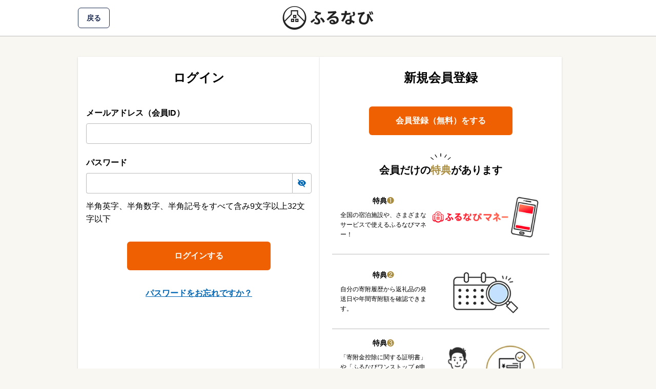

--- FILE ---
content_type: text/css
request_url: https://cf.furunavi.jp/css/login_202512031200.css
body_size: 5586
content:
*,::before,::after{box-sizing:border-box;border-width:0;border-style:solid}html{line-height:1.15;-webkit-text-size-adjust:100%;-webkit-tap-highlight-color:transparent}body{margin:0}main{display:block}p,table,blockquote,address,pre,iframe,form,figure,dl{margin:0}h1,h2,h3,h4,h5,h6{margin:0;font-size:inherit;font-weight:inherit}ul,ol{list-style:none;margin:0;padding:0}dd{margin-left:0}hr{clear:both;box-sizing:content-box;height:0;margin:0;overflow:visible;border-top-width:1px;color:inherit}pre{font-family:monospace,monospace;font-size:inherit}address{font-style:inherit}a{background-color:transparent;color:inherit;text-decoration:none}abbr[title]{text-decoration:underline dotted}b,strong{font-weight:bold}em{font-style:normal}code,kbd,samp{font-family:monospace,monospace;font-size:inherit}small{font-size:80%}sub,sup{position:relative;font-size:75%;line-height:0;vertical-align:baseline}sub{bottom:-0.25em}sup{top:-0.5em}svg,img,embed,object,iframe{vertical-align:bottom}button,input,optgroup,select,textarea{margin:0;padding:0;border:none;border-radius:0;background:transparent;color:inherit;font:inherit;text-align:inherit;vertical-align:middle;text-transform:inherit;outline:none;-webkit-appearance:none;appearance:none}button,[type=button],[type=reset],[type=submit],[type=file]{cursor:pointer}button:disabled,[type=button]:disabled,[type=reset]:disabled,[type=submit]:disabled,[type=file]:disabled{cursor:default}:-moz-focusring{outline:auto}select:disabled{opacity:inherit}option{padding:0}fieldset{min-width:0;margin:0;padding:0}legend{padding:0}progress{vertical-align:baseline}textarea{overflow:auto}[type=number]::-webkit-inner-spin-button,[type=number]::-webkit-outer-spin-button{height:auto}[type=search]{outline-offset:-2px}[type=search]::-webkit-search-decoration{-webkit-appearance:none}::-webkit-file-upload-button{font:inherit;-webkit-appearance:button}[type=number]{-moz-appearance:textfield}label{cursor:pointer}details{display:block}summary{display:list-item}[contenteditable]:focus{outline:auto}table{border-spacing:0;border-collapse:collapse;border-color:inherit;word-break:break-all}caption{text-align:left}th,td{padding:0}th{text-align:left}body{min-width:1224px;color:#000;font-family:-apple-system,BlinkMacSystemFont,"游ゴシック体",YuGothic,"游ゴシック Medium","Yu Gothic Medium","ヒラギノ角ゴ ProN W3","Hiragino Kaku Gothic ProN W3",HiraKakuProN-W3,"ヒラギノ角ゴ ProN","Hiragino Kaku Gothic ProN","ヒラギノ角ゴ Pro","Hiragino Kaku Gothic Pro",Meiryo,メイリオ,sans-serif;font-size:16px;line-height:1.6}img{max-width:100%;height:auto}a{color:#0066b4;font-weight:bold;text-decoration:underline}a:hover{text-decoration:none}.font_mincho{font-family:"游明朝体","Yu Mincho",YuMincho,"ヒラギノ明朝 Pro","Hiragino Mincho Pro","MS P明朝","MS PMincho",serif}[v-cloak]{display:none}.page-layout{display:flex;flex-wrap:wrap;gap:0 32px;width:1224px;margin:0 auto;padding:0 24px}#wrapper{width:1224px;margin:20px auto 0;padding:0 24px}main{width:848px}#side{width:296px}.pc_hide{display:none}.cf:before,.cf:after{content:"";display:block;clear:both}.cf{display:block}.heading1{margin:48px 0 32px;color:#1c2b50;font-size:32px;font-weight:bold;line-height:1.4;text-align:center}.heading1:first-child{margin-top:0}.heading1:last-child{margin-bottom:0}.heading1-emphasis{color:#aa8c3d}.heading1.simplified{text-align:left}.heading2{position:relative;margin:40px 0 32px;padding-bottom:16px;color:#1c2b50;font-size:24px;font-weight:bold;line-height:1.4;text-align:center}.heading2::after{content:"";position:absolute;bottom:0;left:50%;transform:translateX(-50%);width:80px;height:4px;background:#aa8c3d}.heading2:first-child{margin-top:0}.heading2.simplified{margin-bottom:16px;padding-bottom:0;text-align:left}.heading2.simplified::after{content:none}.heading3{margin:40px 0 16px;color:#1c2b50;font-size:22px;font-weight:bold;line-height:1.4}.heading3:first-child{margin-top:0}.heading3.simplified{color:#000}.heading4{margin:40px 0 16px;padding-left:12px;border-left:4px solid #aa8c3d;color:#1c2b50;font-size:18px;font-weight:bold;line-height:1.4}.heading4:first-child{margin-top:0}.heading4-sub-text{color:#000;font-size:14px;font-weight:normal}.block-section{margin-bottom:56px}.block-section:last-of-type{margin-bottom:0}.block-side-banner-tax{margin:8px 0}.block-side-banner-tax:first-child{margin-top:0}.block-side-banner-tax:last-child{margin-bottom:0}.block-side-banner-tax .link-banner{display:inline-block;margin-bottom:8px}.block-side-banner-tax .link-banner:last-child{margin-bottom:0}.block-product-list{position:relative;margin-bottom:16px}.block-product-list:last-child{margin-bottom:0}.block-product-list .product-list-button-prev,.block-product-list .product-list-button-next{position:absolute;z-index:2;top:50%;transform:translateY(-50%);width:32px;height:32px;padding:0;border:none;border-radius:50%;background:#988864;color:#fff;cursor:pointer;transition:background-color .2s ease-out}.block-product-list .product-list-button-prev:hover,.block-product-list .product-list-button-next:hover{background:#b7ab92}.block-product-list .product-list-button-prev::before,.block-product-list .product-list-button-next::before{position:absolute;top:50%;transform:translate(-50%, -50%) rotate(45deg);width:10px;height:10px;border-style:solid;border-color:#fff}.block-product-list .product-list-button-prev.hide,.block-product-list .product-list-button-next.hide{opacity:0;pointer-events:none}.block-product-list .product-list-button-prev{left:-16px}.block-product-list .product-list-button-prev::before{content:"";left:52%;border-bottom-width:3px;border-left-width:3px}.block-product-list .product-list-button-next{right:-16px}.block-product-list .product-list-button-next::before{content:"";left:48%;border-top-width:3px;border-right-width:3px}.block-product-list .list-product .product-more-button{display:none}.block-product-list .list-product .product-more-button::before{content:none}.block-product-list .list-product .product-more-button a{display:flex;align-items:center;justify-content:center;width:100%;height:100%;border-radius:4px;font-size:14px}.block-product-list .list-product .product-more-button a:hover{box-shadow:0 0 0 3px #fff inset;background:#e7e2d0;text-decoration:none}.type-carousel .block-product-list .product-list-wrap{overflow:hidden}.type-carousel .block-product-list .list-product{flex-wrap:nowrap;transform:translateX(0);transition:transform .5s ease-out}.type-carousel .block-product-list .list-product .product-more-button{display:block}.list-product{display:flex;flex-wrap:wrap;gap:24px}.list-product>li{flex-shrink:0;position:relative;width:calc((100% - 72px)/4);max-width:204px;border:1px solid #bbb;border-radius:4px;background:#fff}.list-product>li a{color:inherit;text-decoration:none}.list-product>li a:hover{text-decoration:underline}.list-product>li.soldout .product-image a{pointer-events:none}.list-product>li.soldout .product-image a:hover{opacity:1}.list-product>li.soldout .product-image a::before{content:"品切れ / 準備中";display:flex;align-items:center;justify-content:center;position:absolute;z-index:2;top:0;width:100%;height:100%;background:rgba(0,0,0,.7);color:#fff;font-weight:normal;text-align:center}.list-product .product-image{position:relative}.list-product .product-image a{display:block;opacity:1;position:relative;z-index:1;padding-top:66.66%;overflow:hidden;border-bottom:1px solid #bbb;border-radius:3px 3px 0 0;transition:opacity .2s linear}.list-product .product-image a>img{position:absolute;z-index:1;top:50%;left:50%;transform:translate(-50%, -50%);width:auto;max-width:calc(100% + 2px);height:auto;max-height:calc(100% + 2px)}.list-product .product-image a:hover{opacity:.7}.list-product .product-image a .badge_incentive_receive{display:none;position:absolute;z-index:2;top:0;right:0;width:56px;height:56px}.list-product .product-image a .badge_incentive_receive img{width:100%;height:auto}.list-product .product-info{padding:8px 16px;border-radius:0 0 3px 3px}.list-product .product-info.display-incentive{padding:0}.list-product .product-name{height:2.8em;margin-bottom:8px;overflow:hidden;font-size:14px;font-weight:bold;line-height:1.4}.list-product .product-name a{display:-webkit-box;-webkit-box-orient:vertical;color:#000;word-break:break-all;-webkit-line-clamp:2;line-break:anywhere}.list-product .product-municipal{margin-bottom:8px}.list-product .product-municipal a{color:#666;font-size:13px}.list-product .product-reputation{margin-bottom:8px;line-height:1.4}.list-product .product-reputation a{display:inline-flex;color:#666;font-size:12px}.list-product .product-reputation a::before{content:"";display:inline-block;position:relative;top:-1px;width:90px;height:15px;margin-right:4px;background-image:url("/images/icon_rep.png?202311091200");background-repeat:no-repeat;background-position:0 -26px}.list-product .product-reputation.reputation0-0 a::before{background-position:-90px -26px}.list-product .product-reputation.reputation0-5 a::before{background-position:-72px -41px}.list-product .product-reputation.reputation1-0 a::before{background-position:-72px -26px}.list-product .product-reputation.reputation1-5 a::before{background-position:-54px -41px}.list-product .product-reputation.reputation2-0 a::before{background-position:-54px -26px}.list-product .product-reputation.reputation2-5 a::before{background-position:-36px -41px}.list-product .product-reputation.reputation3-0 a::before{background-position:-36px -26px}.list-product .product-reputation.reputation3-5 a::before{background-position:-18px -41px}.list-product .product-reputation.reputation4-0 a::before{background-position:-18px -26px}.list-product .product-reputation.reputation4-5 a::before{background-position:0 -41px}.list-product .product-reputation.reputation5-0 a::before{background-position:0 -26px}.list-product .product-prop{display:none}.list-product .product-attr .municipal-attr{display:none}.list-product .product-price{padding-top:0;border-top:1px dotted #bbb;color:#a5001e;font-size:18px;font-weight:bold;text-align:right}.list-product .product-price::after{content:"円";font-size:12px}.list-product .product-coin{padding:4px 4px 8px;border-radius:0 0 4px 4px;background:#fffed1;font-size:11px;text-align:right}.list-product .product-coin>span{display:inline-block}.list-product .product-coin-value{color:#ef6002;font-size:14px;font-weight:bold}.list-product .product-coin-text{color:#ef6002;font-size:12px;font-weight:bold}.list-product .product-coin-rate{color:#ef6002;font-size:12px;font-weight:normal}.list-product .product-content{display:none}.list-product .product-favorite{display:none}.list-product .display-incentive .product-name{height:3.192em;padding:8px 16px 0}.list-product .display-incentive .product-municipal,.list-product .display-incentive .product-reputation,.list-product .display-incentive .product-prop,.list-product .display-incentive .product-attr{padding:0 16px}.list-product .display-incentive .product-attr:last-child{padding-bottom:4px}.list-product.ranking{counter-reset:ranking}.list-product.ranking>li{counter-increment:ranking}.list-product.ranking>li::before{content:counter(ranking);display:flex;align-items:center;justify-content:center;position:absolute;z-index:2;top:-1px;left:-1px;width:24px;height:24px;border:2px solid #fff;background:#3a3a3a;color:#fff;font-size:14px;font-weight:bold;line-height:1}.list-product.ranking>li:nth-child(1)::before{background:#c7a504}.list-product.ranking>li:nth-child(2)::before{background:#767776}.list-product.ranking>li:nth-child(3)::before{background:#c26f3d}.list-product.top3-spotlight>li:nth-child(-n+3){width:calc((100% - 48px)/3);max-width:none}.list-product.top3-spotlight>li:nth-child(-n+3)::before{width:auto;min-width:32px;height:32px;padding:0 8px;font-size:18px}.list-product.carousel{flex-wrap:nowrap;transform:translateX(0);transition:transform .5s ease-out}.list-product.pr>li::before{content:"PR";display:flex;align-items:center;justify-content:center;position:absolute;z-index:2;top:-1px;left:-1px;width:40px;height:24px;border:2px solid #fff;background:#767776;color:#fff;font-size:14px;font-weight:bold;line-height:1}.text-emphasis{color:#c40404;font-style:normal}.text-note{padding-left:1em;font-size:14px;line-height:1.5;text-indent:-1em}.text-note::before{content:"※"}.text-normal{font-weight:normal}.text-bold{font-weight:bold}.text-left{text-align:left}.text-center{text-align:center}.text-right{text-align:right}.text-paragraph{margin-bottom:16px}.text-paragraph:last-child{margin-bottom:0}.text-error{display:inline-block;margin:16px 0;color:#c40404}.text-error:empty{display:none}.link-text{color:#0066b4;font-weight:bold;text-decoration:underline}.link-text:hover{text-decoration:none}.link-text:disabled{background:none;color:#d5d5d5;text-decoration:none}.link-text:disabled:hover{background:none}.link-text-arrow{position:relative;padding-right:16px}.link-text-arrow::after{content:"";position:absolute;top:50%;right:4px;transform:translateY(-50%) rotate(45deg);width:6px;height:6px;border-top:2px solid #0066b4;border-right:2px solid #0066b4;pointer-events:none}.link-text-blank::after{content:"";display:inline-block;width:1em;height:1em;margin-left:4px;background:url("/images/icon_blank.svg") 0 0/contain no-repeat;vertical-align:-2px;filter:brightness(0) saturate(100%) invert(22%) sepia(98%) saturate(1739%) hue-rotate(188deg) brightness(99%) contrast(102%)}.link-text-caution{color:#c40404}.link-banner:hover img{opacity:.7}.link-banner img{transition:opacity .2s ease}.label-wrapper{line-height:1}.label-fcf,.label-travel,.label-catalog{display:inline-flex;align-items:center;justify-content:center;height:24px;padding:0 4px;color:#fff;font-size:14px;vertical-align:middle}.label-fcf{background:#14b68b}.label-travel{background:#248cb3}.label-catalog{background:#22748b}.is-pr-hide{display:none}.product-carousel{position:relative}.product-carousel .product-button-prev,.product-carousel .product-button-next{position:absolute;z-index:2;top:50%;transform:translateY(-50%);width:32px;height:32px;padding:0;border:none;border-radius:50%;background:#ee6001;color:#fff;cursor:pointer;transition:background-color .2s ease-out}.product-carousel .product-button-prev::before,.product-carousel .product-button-next::before{content:"";position:absolute;top:50%;transform:translate(-50%, -50%) rotate(45deg);width:10px;height:10px}.product-carousel .product-button-prev:hover,.product-carousel .product-button-next:hover{background:#f38f4e}.product-carousel .product-button-prev.hide,.product-carousel .product-button-next.hide{opacity:0;pointer-events:none}.product-carousel .product-button-prev{left:-16px}.product-carousel .product-button-prev::before{left:55%;border-bottom:3px solid #fff;border-left:3px solid #fff}.product-carousel .product-button-next{right:-16px}.product-carousel .product-button-next::before{left:45%;border-top:3px solid #fff;border-right:3px solid #fff}.product-carousel .carousel-wrap{overflow:hidden}#topcontrol{z-index:100}#topcontrol img{transition-duration:.3s}#topcontrol:hover img{opacity:.7}.modal_message{position:fixed;z-index:30;top:30%;left:50%;width:400px;margin-left:-200px;box-shadow:0 0 0 6px rgba(213,213,213,.9)}.modal_message .inner{position:relative;padding:15px 35px;box-shadow:0 0 0 1px #d5d5d5 inset;background:rgba(255,255,255,.9);cursor:pointer}.modal_message .inner p{font-weight:bold;text-align:center}.modal_message .inner .btn_close{display:block;position:absolute;top:0;right:0;width:30px;height:30px;border:1px solid #d5d5d5;background:#fff;text-align:center;cursor:pointer}.modal_message .inner .btn_close::before,.modal_message .inner .btn_close::after{content:"";position:absolute;top:50%;left:50%;width:16px;height:4px;border-radius:1px;background:#000}.modal_message .inner .btn_close::before{transform:translate(-50%, -50%) rotate(45deg)}.modal_message .inner .btn_close::after{transform:translate(-50%, -50%) rotate(-45deg)}.modal_message .inner:hover .btn_close{box-shadow:0 0 0 2px #fff inset;background:#e7e2d0}.modal_message .inner .error{color:#c40404}.modal_message .inner .error::before{content:"";display:inline-block;width:20px;height:16px;background:url("/images/icon_exclamation_triangle.svg") 0 0/contain no-repeat;filter:brightness(0) saturate(100%) invert(12%) sepia(75%) saturate(4961%) hue-rotate(355deg) brightness(96%) contrast(107%);vertical-align:-2px}[type=button],[type=submit],[type=reset],[type=file],button{cursor:pointer;outline:none}.button-charge,.button-normal,.button-secondary,.button-primary,.button-conversion{display:inline-flex;align-items:center;justify-content:center;width:100%;max-width:280px;height:56px;padding:0 16px;border-radius:6px;font-size:16px;font-weight:bold;line-height:1.3;text-align:center;text-decoration:none;cursor:pointer;transition:background-color .2s ease-out}.button-charge:hover,.button-normal:hover,.button-secondary:hover,.button-primary:hover,.button-conversion:hover{text-decoration:none}.disabled.button-charge,.disabled.button-normal,.disabled.button-secondary,.disabled.button-primary,.disabled.button-conversion,.button-charge:disabled,.button-normal:disabled,.button-secondary:disabled,.button-primary:disabled,.button-conversion:disabled{border-color:#d5d5d5;background:#d5d5d5;color:#949494;cursor:auto;pointer-events:none}.disabled.button-charge:hover,.disabled.button-normal:hover,.disabled.button-secondary:hover,.disabled.button-primary:hover,.disabled.button-conversion:hover,.button-charge:disabled:hover,.button-normal:disabled:hover,.button-secondary:disabled:hover,.button-primary:disabled:hover,.button-conversion:disabled:hover{background:#d5d5d5}.w400.button-charge,.w400.button-normal,.w400.button-secondary,.w400.button-primary,.w400.button-conversion{max-width:400px}.h48.button-charge,.h48.button-normal,.h48.button-secondary,.h48.button-primary,.h48.button-conversion{height:48px}.blank.button-charge::after,.blank.button-normal::after,.blank.button-secondary::after,.blank.button-primary::after,.blank.button-conversion::after{content:"";width:16px;height:16px;margin-left:4px;background:url("/images/icon_blank.svg") 0 0/contain no-repeat;filter:invert(100%) sepia(0%) saturate(2%) hue-rotate(237deg) brightness(114%) contrast(101%)}.button-conversion{background:#ee6001;color:#fff}.button-conversion:hover{background:#f2843b}.button-primary{background:#1c2b50;color:#fff}.button-primary:hover{background:#354a7c}.button-secondary{border:1px solid #1c2b50;background:#fff;color:#1c2b50}.button-secondary:hover{background:#f5f5f5}.button-secondary.mini{width:auto;max-width:none;height:40px;font-size:14px}.button-secondary.blank::after{filter:brightness(0) saturate(100%) invert(13%) sepia(14%) saturate(3720%) hue-rotate(189deg) brightness(102%) contrast(91%)}.button-normal{border:1px solid #bbb;color:#000}.button-normal:hover{background:#f5f5f5}.button-charge{background:#f02;color:#fff}.button-charge:hover{background:#ff596f}.block-button{display:flex;align-items:center;flex-direction:row-reverse;justify-content:center;gap:16px;margin:32px 0}.block-button:last-child{margin-bottom:0}.block-button.column{flex-direction:column}.form-text{width:208px;min-height:40px;padding:4px 8px;border:1px solid #bbb;border-radius:4px;background:#fff;font-size:16px;font-weight:bold;line-height:30px;text-align:left;vertical-align:bottom}.form-text-wrap{display:inline-block;position:relative}.form-text-comma-input{opacity:0;position:absolute;top:0;left:0}.form-text-comma-input:focus{opacity:1}.form-text-comma-output{display:inline-block}.table-primary .form-text{border:1px solid #f5f5f5;background:#f5f5f5}.table-primary .form-text::-webkit-input-placeholder,.table-primary .form-text::placeholder{color:#949494}.table-primary .form-text:focus{border:1px solid #6eb3d6}.form-text[type=number]{-moz-appearance:textfield}.form-text[type=number]::-webkit-inner-spin-button,.form-text[type=number]::-webkit-outer-spin-button{-webkit-appearance:none}.form-textarea{width:100%;padding:8px;border:1px solid #bbb;border-radius:4px;background:#fff;font-size:16px;font-weight:normal;vertical-align:bottom}.table-primary .form-textarea{background:#f5f5f5}.table-primary .form-textarea:focus{border:1px solid #6eb3d6}.form-text::-webkit-input-placeholder,.form-text::placeholder,.form-textarea::-webkit-input-placeholder,.form-textarea::placeholder{color:silver}.form-text:focus,.form-textarea:focus{border:1px solid #6eb3d6;outline:1px solid #6eb3d6}.form-text.is-error,.form-textarea.is-error{background:#ffebeb}.form-select{display:inline-block;position:relative}.form-select::after{content:"";position:absolute;top:50%;right:8px;transform:translateY(-50%);width:0;height:0;border-width:6px 6px 0 6px;border-style:solid;border-color:#000 transparent transparent transparent;pointer-events:none}.form-select select{width:100%;max-width:100%;padding:8px 24px 8px 8px;border:1px solid #bbb;border-radius:4px;background:#fff;font-size:16px;font-weight:normal;line-height:1.4;vertical-align:bottom;cursor:pointer;-webkit-appearance:none;-moz-appearance:none;appearance:none}.form-select select::-ms-expand{display:none}.form-select select:focus{border:1px solid #6eb3d6;outline:1px solid #6eb3d6}.form-select.is-error select{background:#ffebeb}.form-password{display:inline-flex;position:relative;margin-bottom:4px}.form-password:focus-within{border-radius:4px;outline:1px solid #6eb3d6}.form-password input{min-height:40px;padding:4px 8px;border:1px solid #bbb;border-right:none;border-radius:4px 0 0 4px}.form-password input:focus{border-color:#6eb3d6}.form-password input:focus+.password-button{border-color:#6eb3d6}.table-primary .form-password input{border-color:#f5f5f5;background:#f5f5f5}.table-primary .form-password input:focus{border-color:#6eb3d6}.form-password .password-button{display:inline-flex;align-items:center;justify-content:center;width:40px;height:40px;padding:8px;border:1px solid #bbb;border-radius:0 4px 4px 0;background:#fff;cursor:pointer}.table-primary .form-password .password-button{border:1px solid #f5f5f5}.form-password .password-image-off,.form-password .password-image-on{width:16px}.form-password .password-image-off{display:none;position:relative;top:-1px}.form-password.is-error input{background:#ffebeb}.form-radio,.form-checkbox{opacity:0;position:absolute;-webkit-appearance:none;-moz-appearance:none;appearance:none}.form-radio+label,.form-checkbox+label{display:inline-block;position:relative;padding:8px 16px 8px 32px;border-radius:4px;background:#f5f5f5;font-size:16px;line-height:1.5;vertical-align:bottom;cursor:pointer;transition:background-color .2s ease-out}.form-radio+label:hover,.form-checkbox+label:hover{background:#f2f7fb}.form-radio+label::before,.form-checkbox+label::before{position:absolute;top:20px;left:8px;transform:translateY(-50%)}.form-radio:focus+label::before,.form-checkbox:focus+label::before{border:2px solid #6eb3d6}.form-radio:checked+label,.form-checkbox:checked+label{background:#f2f7fb}.form-radio:disabled+label,.form-checkbox:disabled+label{cursor:default}.form-radio:disabled+label:hover,.form-checkbox:disabled+label:hover{background:#f5f5f5}.form-radio.is-error+label,.form-checkbox.is-error+label{background:#ffebeb}.form-radio+label::before{content:"";display:inline-block;flex:0 1 auto;box-sizing:border-box;width:16px;min-width:16px;height:16px;border:1px solid #666;border-radius:50%;background:#fff}.form-radio:checked+label::after{content:"";position:absolute;top:20px;left:11px;transform:translateY(-50%);box-sizing:border-box;width:10px;height:10px;border-radius:50%;background:#0066b4}.form-checkbox+label::before{content:"";display:inline-flex;align-items:center;flex:0 1 auto;justify-content:center;box-sizing:border-box;width:16px;min-width:16px;height:16px;border:1px solid #666;border-radius:4px;background:#fff;font-size:10px}.form-checkbox:checked+label::before{content:"";border-color:#0066b4;background:#0066b4}.form-checkbox:checked+label::after{content:"";position:absolute;top:20px;left:8px;transform:translateY(-50%);width:16px;height:16px;background:url("/images/icon_check.svg") 50% 60%/12px auto no-repeat;filter:invert(100%) sepia(0%) saturate(2%) hue-rotate(237deg) brightness(114%) contrast(101%)}.form-size-80{width:80px}.form-size-128{width:128px}.form-size-160{width:160px}.form-size-184{width:184px}.form-size-384{width:384px}.block-form{display:flex;align-items:end;flex-wrap:wrap;gap:8px;margin-bottom:8px}.block-form:last-child{margin-bottom:0}.block-form .form-validation-text{width:100%}body{background:#f9f7f1}main{width:976px;margin:0 auto;padding:40px 0}.header-login{padding:12px 0;border-bottom:1px solid #bbb;background:#fff}.header-login .login-inner{display:flex;align-items:center;justify-content:center;position:relative;width:976px;margin:0 auto;line-height:1}.header-login .login-inner .button-secondary{position:absolute;top:50%;left:0;transform:translateY(-50%)}.header-login .login-logo{display:inline-block;transition:opacity .2s ease-out}.header-login .login-logo:hover{opacity:.7}.footer-login{padding:6px 0;background:#3c3732}.footer-login .login-copyright{color:#fff;text-align:center}.column-login{display:flex;gap:32px;margin:0 auto 32px}.column-login section{width:472px;box-shadow:0 1px 3px #cdcdcd;background:#fff}.block-login{padding:24px 16px 32px}.block-login .login-input-title{margin:24px 0 8px;font-weight:bold}.block-login .form-text{width:100%}.block-login .form-password{width:100%}.block-login .form-password input{width:100%}.block-entry{padding:24px 24px 64px}.block-entry .entry-message{font-size:14px;text-align:center}.block-entry-merit{margin-top:56px}.block-entry-merit .entry-merit-title{margin-bottom:24px;font-size:20px;font-weight:bold;line-height:1.2;text-align:center}.block-entry-merit .entry-merit-title span{display:inline-block;position:relative;color:#aa8c3d}.block-entry-merit .entry-merit-title span::before{content:"";display:block;position:absolute;top:-21px;left:50%;transform:translateX(-50%);width:40px;height:14px;background:url("/images/login/img_title_deco.svg?202311091200") no-repeat 0 0}.block-entry-merit .entry-merit-info>li{display:flex;align-items:center;gap:0 16px;margin-bottom:16px;padding:0 8px 16px 16px;border-bottom:1px solid #bbb}.block-entry-merit .entry-merit-info>li:last-child{margin-bottom:0;padding-bottom:0;border-bottom:none}.block-entry-merit .entry-merit-info-definition{flex:1}.block-entry-merit .entry-merit-info-definition-title{margin-bottom:8px;font-size:14px;font-weight:bold;text-align:center}.block-entry-merit .entry-merit-info-definition-number{color:#aa8c3d;font-weight:normal}.block-entry-merit .entry-merit-info-definition-description{font-size:12px}.block-entry-merit .entry-merit-info-img{width:232px;text-align:center}.text-login-title{margin-bottom:40px;font-size:24px;font-weight:bold;line-height:1.4;text-align:center}/*# sourceMappingURL=login_202512031200.css.map */


--- FILE ---
content_type: image/svg+xml
request_url: https://cf.furunavi.jp/images/icon_eye_fill.svg
body_size: 407
content:
<svg xmlns="http://www.w3.org/2000/svg" viewBox="0 0 16.21 10.8"><defs><style>.cls-1{fill:#0066b4;}</style></defs><title>アセット 1</title><g id="レイヤー_2" data-name="レイヤー 2"><g id="レイヤー_1-2" data-name="レイヤー 1"><path class="cls-1" d="M16.18,5.25A8.9,8.9,0,0,0,8.1,0,8.9,8.9,0,0,0,0,5.25a.39.39,0,0,0,0,.3A8.9,8.9,0,0,0,8.1,10.8a8.9,8.9,0,0,0,8.08-5.25A.39.39,0,0,0,16.18,5.25ZM8.1,9.13A3.69,3.69,0,0,1,4.45,5.4a3.66,3.66,0,1,1,7.31,0A3.7,3.7,0,0,1,8.1,9.13ZM8.1,3A2.36,2.36,0,0,0,5.77,5.4a2.34,2.34,0,1,0,4.67,0A2.36,2.36,0,0,0,8.1,3Z"/></g></g></svg>

--- FILE ---
content_type: image/svg+xml
request_url: https://cf.furunavi.jp/images/icon_eye_cut_fill.svg
body_size: 863
content:
<svg xmlns="http://www.w3.org/2000/svg" viewBox="0 0 16.21 15.29"><defs><style>.cls-1{fill:#0066b4;}</style></defs><title>アセット 2</title><g id="レイヤー_2" data-name="レイヤー 2"><g id="レイヤー_1-2" data-name="レイヤー 1"><path class="cls-1" d="M16.18,7a8.78,8.78,0,0,0-8-5.32A8.47,8.47,0,0,0,5,2.32l0,.06a10,10,0,0,0-1.19.56l0,0L1.13,0l0,0L0,1.14,2.49,3.85A9,9,0,0,0,0,7a.39.39,0,0,0,0,.3A8.91,8.91,0,0,0,6.89,12.5a8.3,8.3,0,0,0,1.32.11,8.61,8.61,0,0,0,2.17-.29l2.82,3,1.09-1.11,0,0L12,11.71l0,0a9.34,9.34,0,0,0,1.1-.65h0a10.44,10.44,0,0,0,.83-.66l0,0a6.88,6.88,0,0,0,.53-.55,5.08,5.08,0,0,0,.39-.41l.05-.06a9,9,0,0,0,1.26-2,.32.32,0,0,0,0-.17A.4.4,0,0,0,16.18,7ZM8.1,3.47A3.72,3.72,0,0,1,10.43,10l-.88-.95,0,0a2.36,2.36,0,0,0,.75-1l.05.05a2.53,2.53,0,0,0,.19-1A2.36,2.36,0,0,0,8.21,4.72a2.07,2.07,0,0,0-.86.18l0,0a2.3,2.3,0,0,0-1,.72l-.87-.93,0,0A3.61,3.61,0,0,1,8.1,3.47Zm.78,7.36a3.86,3.86,0,0,1-.49.06l-.19,0A3.7,3.7,0,0,1,4.61,7.13a3.8,3.8,0,0,1,.11-.89L5.79,7.39a2.33,2.33,0,0,0,2,2.15L9,10.8Z"/></g></g></svg>

--- FILE ---
content_type: image/svg+xml
request_url: https://cf.furunavi.jp/images/login/img_title_deco.svg?202311091200
body_size: 1101
content:
<svg xmlns="http://www.w3.org/2000/svg" xmlns:xlink="http://www.w3.org/1999/xlink" width="40" height="14" viewBox="0 0 40 14"><defs><clipPath id="a"><rect width="40" height="14" transform="translate(1 2)" fill="none"/></clipPath></defs><g transform="translate(-1 -2)" clip-path="url(#a)"><path d="M48.507,6.347c-.352,0-.638-.195-.638-.435V.282c0-.24.286-.436.638-.436s.638.2.638.436V5.911c0,.241-.286.435-.638.435" transform="translate(-27.507 2.653)"/><path d="M25.564,13.483a.665.665,0,0,1-.588-.319l-3.2-4.9a.519.519,0,0,1,.314-.732.7.7,0,0,1,.862.267l3.2,4.9a.519.519,0,0,1-.314.732.734.734,0,0,1-.274.052" transform="translate(-12.332 -2.683)"/><path d="M66.464,13.415a.506.506,0,0,1-.087-.6l3.215-4.876a.684.684,0,0,1,.855-.268.534.534,0,0,1,.307.748l-.2.266-3.018,4.61a.685.685,0,0,1-.855.269.636.636,0,0,1-.22-.149" transform="translate(-38.107 -2.693)"/><path d="M6.5,28.315a.612.612,0,0,1-.388-.137L1.316,24.347a.572.572,0,0,1-.075-.824.619.619,0,0,1,.851-.072l4.792,3.831a.571.571,0,0,1,.074.823.61.61,0,0,1-.463.209" transform="translate(0 -13.169)"/><path d="M81.247,27.3a.535.535,0,0,1,.207-.324l4.793-3.906a.648.648,0,0,1,.85.068.513.513,0,0,1-.075.771l-4.793,3.905a.647.647,0,0,1-.85-.068.509.509,0,0,1-.132-.447" transform="translate(-46.682 -12.797)"/></g></svg>